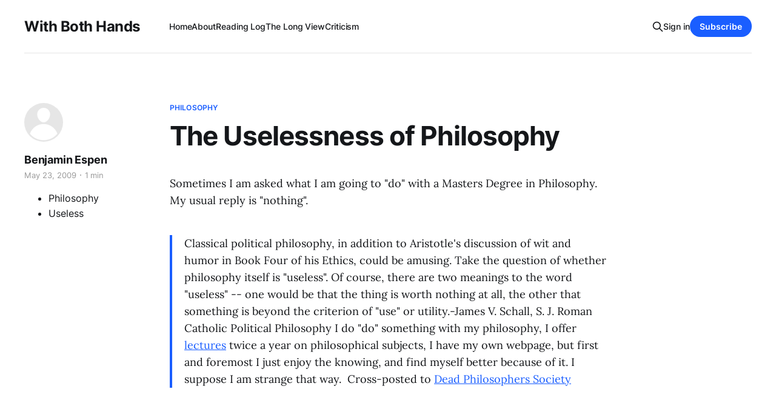

--- FILE ---
content_type: text/html; charset=utf-8
request_url: https://www.benespen.com/2009-5-23-the-uselessness-of-philosophy/
body_size: 6047
content:
<!DOCTYPE html>
<html lang="en">

<head>
    <meta charset="utf-8">
    <meta name="viewport" content="width=device-width, initial-scale=1">
    <title>The Uselessness of Philosophy — With Both Hands</title>
    <link rel="stylesheet" href="https://www.benespen.com/assets/built/screen.css?v=6d72f565fa">
    <link rel="stylesheet" href="https://cdnjs.cloudflare.com/ajax/libs/tocbot/4.12.3/tocbot.css">
    <style>
    .gh-content {
      position: relative;
    }

    .gh-toc > .toc-list {
     position: relative;
    }

    .toc-list {
     overflow: hidden;
     list-style: none;
    }

@media (min-width: 1300px) {
     .gh-sidebar {
        position: absolute; 
        top: 0;
        bottom: 0;
        margin-top: 4vmin;
        grid-column: wide-start / main-start; /* Place the TOC to the left of the content */
    }
   
    .gh-toc {
        position: sticky; /* On larger screens, TOC will stay in the same spot on the page */
        top: 4vmin;
    }
}

.gh-toc .is-active-link::before {
    background-color: var(--ghost-accent-color); /* Defines TOC   accent color based on Accent color set in Ghost Admin */
} 
</style>
    <link rel="icon" href="https://www.benespen.com/content/images/size/w256h256/format/jpeg/2024/02/WBH-Logo-zoom-1.jpg" type="image/jpeg">
    <link rel="canonical" href="https://www.benespen.com/2009-5-23-the-uselessness-of-philosophy/">
    <meta name="referrer" content="no-referrer-when-downgrade">
    
    <meta property="og:site_name" content="With Both Hands">
    <meta property="og:type" content="article">
    <meta property="og:title" content="The Uselessness of Philosophy — With Both Hands">
    <meta property="og:description" content="Sometimes I am asked what I am going to &quot;do&quot; with a Masters Degree in Philosophy. My usual reply is &quot;nothing&quot;. 
  
 
 Classical political philosophy, in addition to Aristotle&#x27;s discussion of wit and humor in Book Four of his Ethics, could be amusing. Take the question of whether">
    <meta property="og:url" content="https://www.benespen.com/2009-5-23-the-uselessness-of-philosophy/">
    <meta property="og:image" content="https://www.benespen.com/content/images/size/w1200/static/51259dfce4b01b12552dad3e/t/5e62ab6d05645219a385a9aa/1583524755526/cole_thomas_the_consummation_the_course_of_the_empire_1836.jpg">
    <meta property="article:published_time" content="2009-05-23T15:47:22.000Z">
    <meta property="article:modified_time" content="2009-05-23T15:47:22.000Z">
    <meta property="article:tag" content="Philosophy">
    <meta property="article:tag" content="Useless">
    
    <meta name="twitter:card" content="summary_large_image">
    <meta name="twitter:title" content="The Uselessness of Philosophy — With Both Hands">
    <meta name="twitter:description" content="Sometimes I am asked what I am going to &quot;do&quot; with a Masters Degree in Philosophy. My usual reply is &quot;nothing&quot;. 
  
 
 Classical political philosophy, in addition to Aristotle&#x27;s discussion of wit and humor in Book Four of his Ethics, could be amusing. Take the question of whether">
    <meta name="twitter:url" content="https://www.benespen.com/2009-5-23-the-uselessness-of-philosophy/">
    <meta name="twitter:image" content="https://www.benespen.com/content/images/size/w1200/static/51259dfce4b01b12552dad3e/t/5e62ab6d05645219a385a9aa/1583524755526/cole_thomas_the_consummation_the_course_of_the_empire_1836.jpg">
    <meta name="twitter:label1" content="Written by">
    <meta name="twitter:data1" content="Benjamin Espen">
    <meta name="twitter:label2" content="Filed under">
    <meta name="twitter:data2" content="Philosophy, Useless">
    <meta name="twitter:site" content="@BenEspen">
    <meta property="og:image:width" content="1200">
    <meta property="og:image:height" content="814">
    
    <script type="application/ld+json">
{
    "@context": "https://schema.org",
    "@type": "Article",
    "publisher": {
        "@type": "Organization",
        "name": "With Both Hands",
        "url": "https://www.benespen.com/",
        "logo": {
            "@type": "ImageObject",
            "url": "https://www.benespen.com/content/images/size/w256h256/format/jpeg/2024/02/WBH-Logo-zoom-1.jpg",
            "width": 60,
            "height": 60
        }
    },
    "author": {
        "@type": "Person",
        "name": "Benjamin Espen",
        "url": "https://www.benespen.com/author/ben-espen/",
        "sameAs": []
    },
    "headline": "The Uselessness of Philosophy — With Both Hands",
    "url": "https://www.benespen.com/2009-5-23-the-uselessness-of-philosophy/",
    "datePublished": "2009-05-23T15:47:22.000Z",
    "dateModified": "2009-05-23T15:47:22.000Z",
    "keywords": "Philosophy, Useless",
    "description": "Sometimes I am asked what I am going to &quot;do&quot; with a Masters Degree in Philosophy. My usual reply is &quot;nothing&quot;.\n\nClassical political philosophy, in addition to Aristotle&#x27;s discussion of wit and humor in Book Four of his Ethics, could be amusing. Take the question of whether philosophy itself is &quot;useless&quot;. Of course, there are two meanings to the word &quot;useless&quot; -- one would be that the thing is worth nothing at all, the other that something is beyond the criterion of &quot;use&quot; or utility.-James V. Sch",
    "mainEntityOfPage": "https://www.benespen.com/2009-5-23-the-uselessness-of-philosophy/"
}
    </script>

    <meta name="generator" content="Ghost 6.13">
    <link rel="alternate" type="application/rss+xml" title="With Both Hands" href="https://www.benespen.com/rss/">
    <script defer src="https://cdn.jsdelivr.net/ghost/portal@~2.56/umd/portal.min.js" data-i18n="true" data-ghost="https://www.benespen.com/" data-key="9f209e46a9d9ac09643d1b5334" data-api="https://with-both-hands.ghost.io/ghost/api/content/" data-locale="en" crossorigin="anonymous"></script><style id="gh-members-styles">.gh-post-upgrade-cta-content,
.gh-post-upgrade-cta {
    display: flex;
    flex-direction: column;
    align-items: center;
    font-family: -apple-system, BlinkMacSystemFont, 'Segoe UI', Roboto, Oxygen, Ubuntu, Cantarell, 'Open Sans', 'Helvetica Neue', sans-serif;
    text-align: center;
    width: 100%;
    color: #ffffff;
    font-size: 16px;
}

.gh-post-upgrade-cta-content {
    border-radius: 8px;
    padding: 40px 4vw;
}

.gh-post-upgrade-cta h2 {
    color: #ffffff;
    font-size: 28px;
    letter-spacing: -0.2px;
    margin: 0;
    padding: 0;
}

.gh-post-upgrade-cta p {
    margin: 20px 0 0;
    padding: 0;
}

.gh-post-upgrade-cta small {
    font-size: 16px;
    letter-spacing: -0.2px;
}

.gh-post-upgrade-cta a {
    color: #ffffff;
    cursor: pointer;
    font-weight: 500;
    box-shadow: none;
    text-decoration: underline;
}

.gh-post-upgrade-cta a:hover {
    color: #ffffff;
    opacity: 0.8;
    box-shadow: none;
    text-decoration: underline;
}

.gh-post-upgrade-cta a.gh-btn {
    display: block;
    background: #ffffff;
    text-decoration: none;
    margin: 28px 0 0;
    padding: 8px 18px;
    border-radius: 4px;
    font-size: 16px;
    font-weight: 600;
}

.gh-post-upgrade-cta a.gh-btn:hover {
    opacity: 0.92;
}</style><script async src="https://js.stripe.com/v3/"></script>
    <script defer src="https://cdn.jsdelivr.net/ghost/sodo-search@~1.8/umd/sodo-search.min.js" data-key="9f209e46a9d9ac09643d1b5334" data-styles="https://cdn.jsdelivr.net/ghost/sodo-search@~1.8/umd/main.css" data-sodo-search="https://with-both-hands.ghost.io/" data-locale="en" crossorigin="anonymous"></script>
    
    <link href="https://www.benespen.com/webmentions/receive/" rel="webmention">
    <script defer src="/public/cards.min.js?v=6d72f565fa"></script>
    <link rel="stylesheet" type="text/css" href="/public/cards.min.css?v=6d72f565fa">
    <script defer src="/public/comment-counts.min.js?v=6d72f565fa" data-ghost-comments-counts-api="https://www.benespen.com/members/api/comments/counts/"></script>
    <script defer src="/public/member-attribution.min.js?v=6d72f565fa"></script>
    <script defer src="/public/ghost-stats.min.js?v=6d72f565fa" data-stringify-payload="false" data-datasource="analytics_events" data-storage="localStorage" data-host="https://www.benespen.com/.ghost/analytics/api/v1/page_hit"  tb_site_uuid="dcb86e6c-6ae6-4f37-a297-4e1c7a956a0f" tb_post_uuid="04562353-ae55-4354-b841-b8de4ddb52af" tb_post_type="post" tb_member_uuid="undefined" tb_member_status="undefined"></script><style>:root {--ghost-accent-color: #1a5eff;}</style>
    <!-- Google tag (gtag.js) -->
<script async src="https://www.googletagmanager.com/gtag/js?id=G-MCZJ4194N2"></script>
<script>
  window.dataLayer = window.dataLayer || [];
  function gtag(){dataLayer.push(arguments);}
  gtag('js', new Date());

  gtag('config', 'G-MCZJ4194N2');
</script>
</head>

<body class="post-template tag-philosophy tag-useless tag-hash-sqs tag-hash-import-2023-03-28-10-23 is-head-left-logo has-serif-body">
<div class="gh-site">

    <header id="gh-head" class="gh-head gh-outer">
        <div class="gh-head-inner gh-inner">
            <div class="gh-head-brand">
                <div class="gh-head-brand-wrapper">
                    
                    <a class="gh-head-logo" href="https://www.benespen.com">
                            With Both Hands
                    </a>
                    
                </div>
                <button class="gh-search gh-icon-btn" aria-label="Search this site" data-ghost-search><svg xmlns="http://www.w3.org/2000/svg" fill="none" viewBox="0 0 24 24" stroke="currentColor" stroke-width="2" width="20" height="20"><path stroke-linecap="round" stroke-linejoin="round" d="M21 21l-6-6m2-5a7 7 0 11-14 0 7 7 0 0114 0z"></path></svg></button>
                <button class="gh-burger"></button>
            </div>

            <nav class="gh-head-menu">
                <ul class="nav">
    <li class="nav-home"><a href="https://www.benespen.com/">Home</a></li>
    <li class="nav-about"><a href="https://www.benespen.com/about/">About</a></li>
    <li class="nav-reading-log"><a href="https://www.benespen.com/reading-log/">Reading Log</a></li>
    <li class="nav-the-long-view"><a href="https://www.benespen.com/the-long-view/">The Long View</a></li>
    <li class="nav-criticism"><a href="https://www.benespen.com/criticism/">Criticism</a></li>
</ul>

            </nav>

            <div class="gh-head-actions">
                    <button class="gh-search gh-icon-btn" aria-label="Search this site" data-ghost-search><svg xmlns="http://www.w3.org/2000/svg" fill="none" viewBox="0 0 24 24" stroke="currentColor" stroke-width="2" width="20" height="20"><path stroke-linecap="round" stroke-linejoin="round" d="M21 21l-6-6m2-5a7 7 0 11-14 0 7 7 0 0114 0z"></path></svg></button>
                    <div class="gh-head-members">
                                <a class="gh-head-link" href="#/portal/signin" data-portal="signin">Sign in</a>
                                <a class="gh-head-btn gh-btn gh-primary-btn" href="#/portal/signup" data-portal="signup">Subscribe</a>
                    </div>
            </div>
        </div>
    </header>

    
<main class="gh-main">
        <article class="gh-article post tag-philosophy tag-useless tag-hash-sqs tag-hash-import-2023-03-28-10-23 no-image">

            <header class="gh-article-header gh-canvas">
                    <a class="gh-article-tag" href="https://www.benespen.com/tag/philosophy/">Philosophy</a>

                <h1 class="gh-article-title">The Uselessness of Philosophy</h1>

                    <aside class="gh-article-sidebar">

        <div class="gh-author-image-list">
                <a class="gh-author-image" href="/author/ben-espen/">
                        <div class="gh-author-icon"><svg viewBox="0 0 24 24" xmlns="http://www.w3.org/2000/svg" width="64" height="64"><g fill="none" fill-rule="evenodd"><path d="M3.513 18.998C4.749 15.504 8.082 13 12 13s7.251 2.504 8.487 5.998C18.47 21.442 15.417 23 12 23s-6.47-1.558-8.487-4.002zM12 12c2.21 0 4-2.79 4-5s-1.79-4-4-4-4 1.79-4 4 1.79 5 4 5z" fill="#FFF"/></g></svg>
</div>
                </a>
        </div>

        <div class="gh-author-name-list">
                <h4 class="gh-author-name">
                    <a href="/author/ben-espen/">Benjamin Espen</a>
                </h4>
                
        </div>

        <div class="gh-article-meta">
            <div class="gh-article-meta-inner">
                <time class="gh-article-date" datetime="2009-05-23">May 23, 2009</time>
                    <span class="gh-article-meta-sep"></span>
                    <span class="gh-article-length">1 min</span>
            </div>

        </div>
        <div class="gh-post-tag-list">
            <ul class="gh-post-tag">
                <li>
                    <a href="/tag/philosophy/" >Philosophy</a>
                </li>
                <li>
                    <a href="/tag/useless/" >Useless</a>
                </li>
            </ul>
        </div>
    </aside>


                            </header>

            <section class="gh-content gh-canvas">
                <p>Sometimes I am asked what I am going to "do" with a Masters Degree in Philosophy. My usual reply is "nothing".</p><blockquote>Classical political philosophy, in addition to Aristotle's discussion of wit and humor in Book Four of his Ethics, could be amusing. Take the question of whether philosophy itself is "useless". Of course, there are two meanings to the word "useless" -- one would be that the thing is worth nothing at all, the other that something is beyond the criterion of "use" or utility.-James V. Schall, S. J. Roman Catholic Political Philosophy I do "do" something with my philosophy, I offer <a href="https://www.benespen.com/lectures/">lectures</a> twice a year on philosophical subjects, I have my own webpage, but first and foremost I just enjoy the knowing, and find myself better because of it. I suppose I am strange that way.  Cross-posted to <a href="http://www.deadphilosopherssociety.com/2009/05/23/the-uselessness-of-philosophy/?ref=benespen.com">Dead Philosophers Society</a></blockquote>
            </section>

        </article>

                <div class="gh-read-next gh-canvas">
                <section class="gh-pagehead">
                    <h4 class="gh-pagehead-title">Read next</h4>
                </section>

                <div class="gh-topic gh-topic-grid">
                    <div class="gh-topic-content">
                            <article class="gh-card post">
    <a class="gh-card-link" href="/northrop-frye-on-symbol-as-image/">
            <figure class="gh-card-image">
                <img
                    srcset="/content/images/size/w300/2024/03/GJUiOL9boAAaY-W.jpg 300w,
                            /content/images/size/w720/2024/03/GJUiOL9boAAaY-W.jpg 720w,
                            /content/images/size/w960/2024/03/GJUiOL9boAAaY-W.jpg 960w,
                            /content/images/size/w1200/2024/03/GJUiOL9boAAaY-W.jpg 1200w,
                            /content/images/size/w2000/2024/03/GJUiOL9boAAaY-W.jpg 2000w"
                    sizes="(max-width: 1200px) 100vw, 1200px"
                    src="/content/images/size/w720/2024/03/GJUiOL9boAAaY-W.jpg"
                    alt="Northrop Frye on Symbol as Image"
                >
            </figure>

        <div class="gh-card-wrapper">
            <header class="gh-card-header">
                <h3 class="gh-card-title">Northrop Frye on Symbol as Image</h3>
            </header>

                    <div class="gh-card-excerpt">The third phase of Frye&#39;s phases of literal symbolism is the formal phase. This will be Frye&#39;s briefest section in the second essay, but don&#39;t let it fool you. Frye is making a synthesis out of the prior two phases, the literal and descriptive</div>

            <footer class="gh-card-footer">
                <span class="gh-card-author">Benjamin Espen</span>
                <time class="gh-card-date" datetime="2024-03-30">Mar 30, 2024</time>
                    <script
    data-ghost-comment-count="65f82a232ffd0b0001655beb"
    data-ghost-comment-count-empty=""
    data-ghost-comment-count-singular="comment"
    data-ghost-comment-count-plural="comments"
    data-ghost-comment-count-tag="span"
    data-ghost-comment-count-class-name="gh-card-comments"
    data-ghost-comment-count-autowrap="true"
>
</script>
            </footer>
        </div>
    </a>
</article>                            <article class="gh-card post no-image">
    <a class="gh-card-link" href="/2023-1-4-providence/">

        <div class="gh-card-wrapper">
            <header class="gh-card-header">
                <h3 class="gh-card-title">Providence</h3>
            </header>

                    <div class="gh-card-excerpt">Suddenly I understand the Carrington Event.</div>

            <footer class="gh-card-footer">
                <span class="gh-card-author">Benjamin Espen</span>
                <time class="gh-card-date" datetime="2023-01-04">Jan 4, 2023</time>
                    <script
    data-ghost-comment-count="642322bd8ff142003df09b92"
    data-ghost-comment-count-empty=""
    data-ghost-comment-count-singular="comment"
    data-ghost-comment-count-plural="comments"
    data-ghost-comment-count-tag="span"
    data-ghost-comment-count-class-name="gh-card-comments"
    data-ghost-comment-count-autowrap="true"
>
</script>
            </footer>
        </div>
    </a>
</article>                            <article class="gh-card post no-image">
    <a class="gh-card-link" href="/2022-5-14-saint-thomas-and-the-common-good/">

        <div class="gh-card-wrapper">
            <header class="gh-card-header">
                <h3 class="gh-card-title">Saint Thomas and the Common Good</h3>
            </header>

                    <div class="gh-card-excerpt">In Catholic Social Teaching and Catholic political philosophy, the common good is a key concept. But, it often seems to us moderns like an impossibly gassy abstraction.

Yesterday, I came across a nice summary of St. Thomas Aquinas’ teachings on the common good, which I think can help. See’s</div>

            <footer class="gh-card-footer">
                <span class="gh-card-author">Benjamin Espen</span>
                <time class="gh-card-date" datetime="2022-05-15">May 15, 2022</time>
                    <script
    data-ghost-comment-count="642322bd8ff142003df0947a"
    data-ghost-comment-count-empty=""
    data-ghost-comment-count-singular="comment"
    data-ghost-comment-count-plural="comments"
    data-ghost-comment-count-tag="span"
    data-ghost-comment-count-class-name="gh-card-comments"
    data-ghost-comment-count-autowrap="true"
>
</script>
            </footer>
        </div>
    </a>
</article>                    </div>
                </div>
            </div>

                <div class="gh-comments gh-read-next gh-canvas">
            <section class="gh-pagehead">
                <h4 class="gh-pagehead-title">Comments (<script
    data-ghost-comment-count="642322bd8ff142003df09c7c"
    data-ghost-comment-count-empty="0"
    data-ghost-comment-count-singular=""
    data-ghost-comment-count-plural=""
    data-ghost-comment-count-tag="span"
    data-ghost-comment-count-class-name=""
    data-ghost-comment-count-autowrap="true"
>
</script>)</h3>
            </section>
            
        <script defer src="https://cdn.jsdelivr.net/ghost/comments-ui@~1.3/umd/comments-ui.min.js" data-locale="en" data-ghost-comments="https://www.benespen.com/" data-api="https://with-both-hands.ghost.io/ghost/api/content/" data-admin="https://with-both-hands.ghost.io/ghost/" data-key="9f209e46a9d9ac09643d1b5334" data-title="" data-count="false" data-post-id="642322bd8ff142003df09c7c" data-color-scheme="auto" data-avatar-saturation="60" data-accent-color="#1a5eff" data-comments-enabled="all" data-publication="With Both Hands" crossorigin="anonymous"></script>
    
        </div>

</main>

    <footer class="gh-foot gh-outer">
        <div class="gh-foot-inner gh-inner">
                <section class="gh-subscribe">
                    <h3 class="gh-subscribe-title">Subscribe to With Both Hands</h3>
                        <div class="gh-subscribe-description">Vampires! Oswald Spengler! Spelling Reform! Watch out.</div>
                    <button class="gh-subscribe-btn gh-btn" data-portal="signup"><svg width="20" height="20" viewBox="0 0 20 20" fill="none" stroke="currentColor" xmlns="http://www.w3.org/2000/svg">
    <path d="M3.33332 3.33334H16.6667C17.5833 3.33334 18.3333 4.08334 18.3333 5.00001V15C18.3333 15.9167 17.5833 16.6667 16.6667 16.6667H3.33332C2.41666 16.6667 1.66666 15.9167 1.66666 15V5.00001C1.66666 4.08334 2.41666 3.33334 3.33332 3.33334Z" stroke-width="1.5" stroke-linecap="round" stroke-linejoin="round"/>
    <path d="M18.3333 5L9.99999 10.8333L1.66666 5" stroke-width="1.5" stroke-linecap="round" stroke-linejoin="round"/>
</svg> Subscribe now</button>
                </section>

            <nav class="gh-foot-menu">
                <ul class="nav">
    <li class="nav-sign-up"><a href="#/portal/">Sign up</a></li>
</ul>

            </nav>

            <div class="gh-copyright">
                    Copyright © 2023 With Both Hands Publishing, LLC, Copyright © 2009 - 2023, Benjamin I. Espen. All rights reserved. Blog content from The Long View Copyright © 1996 - 2012 John J. Reilly.
            </div>
        </div>
    </footer>

</div>

    <div class="pswp" tabindex="-1" role="dialog" aria-hidden="true">
    <div class="pswp__bg"></div>

    <div class="pswp__scroll-wrap">
        <div class="pswp__container">
            <div class="pswp__item"></div>
            <div class="pswp__item"></div>
            <div class="pswp__item"></div>
        </div>

        <div class="pswp__ui pswp__ui--hidden">
            <div class="pswp__top-bar">
                <div class="pswp__counter"></div>

                <button class="pswp__button pswp__button--close" title="Close (Esc)"></button>
                <button class="pswp__button pswp__button--share" title="Share"></button>
                <button class="pswp__button pswp__button--fs" title="Toggle fullscreen"></button>
                <button class="pswp__button pswp__button--zoom" title="Zoom in/out"></button>

                <div class="pswp__preloader">
                    <div class="pswp__preloader__icn">
                        <div class="pswp__preloader__cut">
                            <div class="pswp__preloader__donut"></div>
                        </div>
                    </div>
                </div>
            </div>

            <div class="pswp__share-modal pswp__share-modal--hidden pswp__single-tap">
                <div class="pswp__share-tooltip"></div>
            </div>

            <button class="pswp__button pswp__button--arrow--left" title="Previous (arrow left)"></button>
            <button class="pswp__button pswp__button--arrow--right" title="Next (arrow right)"></button>

            <div class="pswp__caption">
                <div class="pswp__caption__center"></div>
            </div>
        </div>
    </div>
</div>
<script src="https://www.benespen.com/assets/built/main.min.js?v=6d72f565fa"></script>
<script src="https://cdnjs.cloudflare.com/ajax/libs/tocbot/4.12.3/tocbot.min.js"></script>
<script>
    tocbot.init({
        // Where to render the table of contents.
        tocSelector: '.gh-toc',
        // Where to grab the headings to build the table of contents.
        contentSelector: '.gh-content',
        // Which headings to grab inside of the contentSelector element.
        headingSelector: 'h1, h2, h3, h4',
        // Ensure correct positioning
        hasInnerContainers: true,
    });
</script>



</body>

</html>
